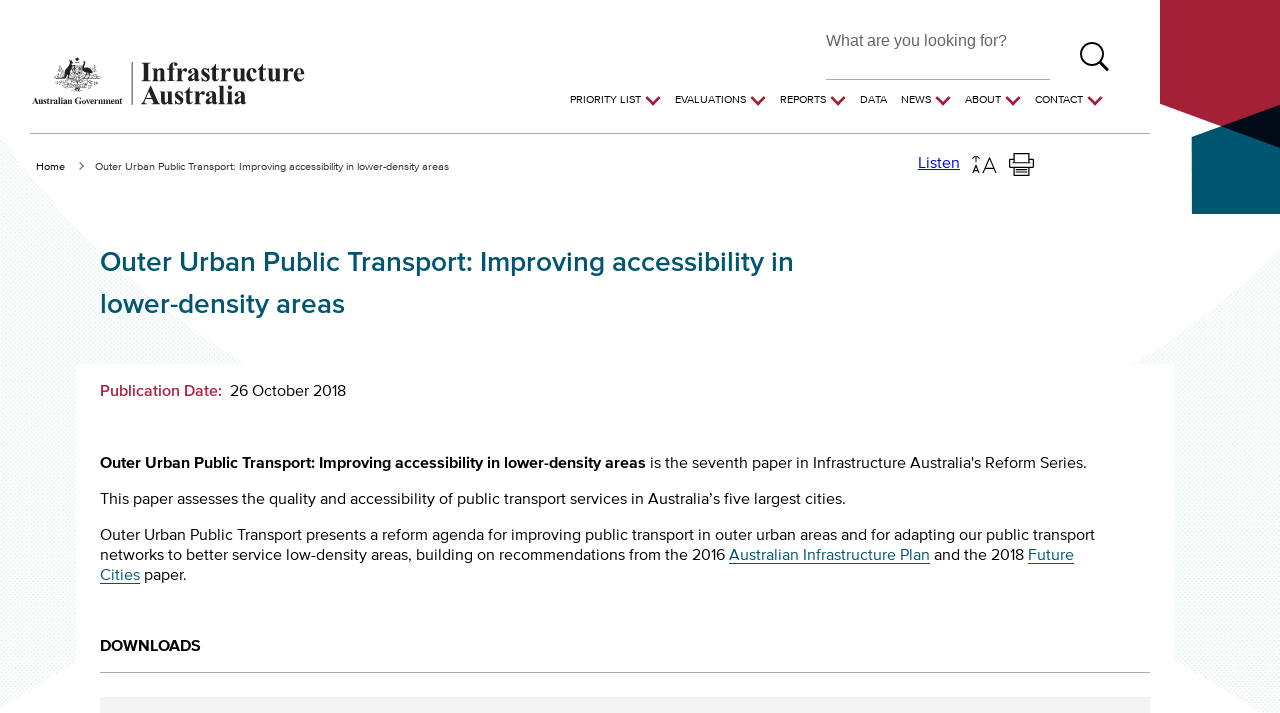

--- FILE ---
content_type: text/html; charset=UTF-8
request_url: https://www.infrastructureaustralia.gov.au/publications/outer-urban-public-transport-improving-accessibility-lower-density-areas
body_size: 9750
content:
<!DOCTYPE html>
<html lang="en" dir="ltr">
  <head>
    <meta charset="utf-8" />
<script async src="https://www.googletagmanager.com/gtag/js?id=UA-XXXXXXXX-YY"></script>
<script>window.dataLayer = window.dataLayer || [];function gtag(){dataLayer.push(arguments)};gtag("js", new Date());gtag("set", "developer_id.dMDhkMT", true);gtag("config", "UA-XXXXXXXX-YY", {"groups":"default","anonymize_ip":true,"page_placeholder":"PLACEHOLDER_page_path"});gtag("config", "G-5J2NB972HQ", {"groups":"default","page_placeholder":"PLACEHOLDER_page_location"});gtag('config', 'G-0XT7NFV9ZS', {'name': 'govcms'}); gtag('govcms.send', 'pageview', {'anonymizeIp': true})</script>
<meta name="description" content="Outer Urban Public Transport: Improving accessibility in lower-density areas is the seventh paper in Infrastructure Australia&#039;s Reform Series." />
<link rel="canonical" href="https://www.infrastructureaustralia.gov.au/publications/outer-urban-public-transport-improving-accessibility-lower-density-areas" />
<meta name="Generator" content="Drupal 10 (http://drupal.org) + GovCMS (http://govcms.gov.au)" />
<meta name="MobileOptimized" content="width" />
<meta name="HandheldFriendly" content="true" />
<meta name="viewport" content="width=device-width, initial-scale=1.0" />
<link rel="icon" href="/themes/custom/ia/favicon.ico" type="image/vnd.microsoft.icon" />

    <title>Outer Urban Public Transport: Improving accessibility in lower-density areas | Infrastructure Australia</title>
    <link rel="stylesheet" media="all" href="/sites/default/files/css/css_mUfRvf7nNlj9Wx26fdYfUhxR1N9rrQptnYVMoKcvT9Y.css?delta=0&amp;language=en&amp;theme=ia&amp;include=[base64]" />
<link rel="stylesheet" media="all" href="/sites/default/files/css/css_hbTGnzAjeg_EB12iQBXxTMln7U3nw9TFcf1HZ2KbjeQ.css?delta=1&amp;language=en&amp;theme=ia&amp;include=[base64]" />

    
  <link href='https://api.mapbox.com/mapbox-gl-js/v2.6.1/mapbox-gl.css' rel='stylesheet' />
    <script src="//cdn1.readspeaker.com/script/10797/webReader/webReader.js?pids=wr" type="text/javascript"></script>
    <script type="text/javascript">
        window.rsConf = { ui: { disableDetachment: true }};
    </script>
<!-- Google Tag Manager -->
<script>(function(w,d,s,l,i){w[l]=w[l]||[];w[l].push({'gtm.start':
new Date().getTime(),event:'gtm.js'});var f=d.getElementsByTagName(s)[0],
j=d.createElement(s),dl=l!='dataLayer'?'&l='+l:'';j.async=true;j.src=
'https://www.googletagmanager.com/gtm.js?id='+i+dl;f.parentNode.insertBefore(j,f);
})(window,document,'script','dataLayer','GTM-T8TCLL3Z');</script>
<!-- End Google Tag Manager -->

  <script type="text/javascript">
    window._monsido = window._monsido || {
        token: "_TtNo78_y2sN1ldmsqmNAA",
        statistics: {
            enabled: true,
            cookieLessTracking: false,
            documentTracking: {
                enabled: true,
                documentCls: "monsido_download",
                documentIgnoreCls: "monsido_ignore_download",
                documentExt: [],
            },
        },
        heatmap: {
            enabled: true,
        },
    };
</script>
<script type="text/javascript" async src="https://app-script.monsido.com/v2/monsido-script.js"></script>
    </head>
  <body class="path-node page-node-type-publications">
<!-- Google Tag Manager (noscript) -->
<noscript><iframe src="https://www.googletagmanager.com/ns.html?id=GTM-T8TCLL3Z"
height="0" width="0" style="display:none;visibility:hidden"></iframe></noscript>
<!-- End Google Tag Manager (noscript) -->
        <a href="#main-content" class="visually-hidden focusable skip-link">
      Skip to main content
    </a>
    
      <div class="dialog-off-canvas-main-canvas" data-off-canvas-main-canvas>
    <div class="layout-container">

    <div class="homepage-top-wrapper">

        <div class="homepage-top-left-wrapper">
            
            <header role="banner">
                  <div class="region region-header">
    <div id="block-ia-sitebranding" class="block block-system block-system-branding-block">
  
    
        <a href="/" title="Home" rel="home">
      <img src="/themes/custom/ia/logo.svg" alt="Home" />

    </a>
      
</div>

  </div>

                                <div class="primary_menu-wrapper">
                  <div class="region region-primary-menu">
    <div class="views-exposed-form block block-views block-views-exposed-filter-blockcontent-search-page-1" data-drupal-selector="views-exposed-form-content-search-page-1" id="block-exposedformcontent-searchpage-1-4">
  
    
      <div class="homepage-specific-search-bar">
        <form action="/search" method="get" id="views-exposed-form-content-search-page-1" accept-charset="UTF-8">
  <div class="js-form-item form-item js-form-type-textfield form-type-textfield js-form-item-keys form-item-keys">
            <label for="edit-keys">Enter search terms</label>
                  <input  placeholder="What are you looking for?" data-drupal-selector="edit-keys" type="text" id="edit-keys" name="keys" value="" size="30" maxlength="128" class="form-text au-text-input" />

                  </div>
<div id="edit-field-sector-taxonomy-reference" class="form-checkboxes"></div>
<div id="edit-field-category-taxonomy-referenc" class="form-checkboxes"></div>
<div id="edit-field-actor-taxonomy-reference-1" class="form-checkboxes"></div>
<div data-drupal-selector="edit-actions" class="form-actions js-form-wrapper form-wrapper" id="edit-actions--5">  <input data-drupal-selector="edit-submit-content-search" type="submit" id="edit-submit-content-search" value="Submit search" class="js-form-submit form-submit au-btn" />
</div>


</form>

    </div>
    <div id="activated-menu-icon-wrapper">
    <button class="header__mobile-close-icon"><span class="sr-only">close navigation menu</span><img id="activated-menu-icon" src="/themes/custom/ia/assets/images/Menu_Active.svg" alt="Menu Active"></button>

  </div>
</div>
<nav role="navigation" aria-labelledby="block-ia-mainnavigation-menu" id="block-ia-mainnavigation" class="block block-menu navigation menu--main">
            
  <div class="visually-hidden" id="block-ia-mainnavigation-menu">Main navigation</div>
  

        
              <ul data-region="primary_menu" class="au-link-list menu menu-level-0">
                    <li class="menu-item menu-item--expanded">
        <a href="/infrastructure-priority-list" data-drupal-link-system-path="node/10">Priority List</a>
                                <ul class="au-link-list menu menu-level-1">
                    <li class="menu-item">
        <a href="/ipl" data-drupal-link-system-path="ipl">Search the Priority List</a>
              </li>
        </ul>
  
              </li>
                <li class="menu-item menu-item--expanded">
        <a href="/evaluations-landing" data-drupal-link-system-path="node/1386">Evaluations</a>
                                <ul class="au-link-list menu menu-level-1">
                    <li class="menu-item">
        <a href="/evaluations?sort_by=field_evaluation_date&amp;sort_order=DESC" data-drupal-link-query="{&quot;sort_by&quot;:&quot;field_evaluation_date&quot;,&quot;sort_order&quot;:&quot;DESC&quot;}" data-drupal-link-system-path="evaluations">Search Evaluations</a>
              </li>
                <li class="menu-item menu-item--expanded">
        <a href="/develop-proposal" data-drupal-link-system-path="node/1395">Develop a proposal</a>
                                <ul class="au-link-list menu menu-level-2">
                    <li class="menu-item">
        <a href="/Assessment-Framework-overview" data-drupal-link-system-path="node/966">Assessment Framework Overview</a>
              </li>
                <li class="menu-item">
        <a href="/assessment-framework-stage-1-defining-problems-and-opportunities" data-drupal-link-system-path="node/967">Stage 1 - Defining problems and opportunities</a>
              </li>
                <li class="menu-item">
        <a href="/assessment-framework-stage-2-identifying-and-analysing-options" data-drupal-link-system-path="node/968">Stage 2 - Identifying and analysing options</a>
              </li>
                <li class="menu-item">
        <a href="/assessment-framework-stage-3-developing-business-case" data-drupal-link-system-path="node/969">Stage 3 - Developing a business case</a>
              </li>
                <li class="menu-item">
        <a href="/assessment-framework-stage-4-post-completion-review" data-drupal-link-system-path="node/970">Stage 4 - Post-completion reviews</a>
              </li>
                <li class="menu-item">
        <a href="/technical-guides" data-drupal-link-system-path="node/1396">Technical Guides</a>
              </li>
        </ul>
  
              </li>
                <li class="menu-item">
        <a href="/node/1438" data-drupal-link-system-path="node/1438">Resources for local governments and RDAs</a>
              </li>
                <li class="menu-item">
        <a href="/submit-a-proposal/faqs" data-drupal-link-system-path="node/954">FAQs</a>
              </li>
        </ul>
  
              </li>
                <li class="menu-item menu-item--expanded">
        <a href="/reports" data-drupal-link-system-path="node/9">Reports</a>
                                <ul class="au-link-list menu menu-level-1">
                    <li class="menu-item">
        <a href="/reports" data-drupal-link-system-path="node/9">Overview</a>
              </li>
                <li class="menu-item">
        <a href="/delivering-net-zero-infrastructure-workforce-report" data-drupal-link-system-path="node/1448">Delivering Net Zero Infrastructure: Workforce Report</a>
              </li>
                <li class="menu-item">
        <a href="/annual-statements" title="Annual Statements" data-drupal-link-system-path="node/1212">Annual Statements</a>
              </li>
                <li class="menu-item">
        <a href="/infrastructure-market-capacity">Infrastructure Market Capacity</a>
              </li>
                <li class="menu-item">
        <a href="/embodied-carbon-projections" data-drupal-link-system-path="node/1223">Embodied Carbon Projections</a>
              </li>
                <li class="menu-item">
        <a href="/publications/2022-regional-strengths-and-infrastructure-gaps" data-drupal-link-system-path="node/1072">Regional Strengths and Gaps</a>
              </li>
                <li class="menu-item">
        <a href="/publications/2021-australian-infrastructure-plan" title="Australian Infrastructure Plan 2021" data-drupal-link-system-path="node/934">Australian Infrastructure Plan 2021</a>
              </li>
                <li class="menu-item">
        <a href="/publications/australian-infrastructure-audit-2019" title="Australian Infrastructure Audit 2019" data-drupal-link-system-path="node/674">Australian Infrastructure Audit 2019</a>
              </li>
                <li class="menu-item">
        <a href="https://www.infrastructureaustralia.gov.au/publications/valuing-emissions-economic-analysis">Valuing emissions for economic analysis</a>
              </li>
                <li class="menu-item">
        <a href="/publications/assessment-certain-nationally-significant-infrastructure-projects-were-committed-without-prior-evaluation-infrastructure-australia-section-5da-report" data-drupal-link-system-path="node/1449">Section 5DA Report</a>
              </li>
                <li class="menu-item">
        <a href="/listing/view-all-our-reports?f%5B0%5D=content_type_reports%3Apublications" data-drupal-link-query="{&quot;f&quot;:[&quot;content_type_reports:publications&quot;]}" data-drupal-link-system-path="node/8">View all our reports</a>
              </li>
        </ul>
  
              </li>
                <li class="menu-item">
        <a href="/data" data-drupal-link-system-path="node/734">Data</a>
              </li>
                <li class="menu-item menu-item--expanded">
        <a href="/listing/news" data-drupal-link-system-path="node/40">News</a>
                                <ul class="au-link-list menu menu-level-1">
                    <li class="menu-item">
        <a href="/listing/news" data-drupal-link-system-path="node/40">Overview</a>
              </li>
                <li class="menu-item">
        <a href="/listing/media-releases" data-drupal-link-system-path="node/59">Media Releases</a>
              </li>
                <li class="menu-item">
        <a href="/listing/speeches" data-drupal-link-system-path="node/506">Speeches</a>
              </li>
                <li class="menu-item">
        <a href="/listing/newsletter">Newsletters</a>
              </li>
        </ul>
  
              </li>
                <li class="menu-item menu-item--expanded">
        <a href="/about-us" data-drupal-link-system-path="node/49">About</a>
                                <ul class="au-link-list menu menu-level-1">
                    <li class="menu-item">
        <a href="/what-we-do" data-drupal-link-system-path="node/39">What we do</a>
              </li>
                <li class="menu-item menu-item--expanded">
        <a href="/our-structure" data-drupal-link-system-path="node/605">Our structure</a>
                                <ul class="au-link-list menu menu-level-2">
                    <li class="menu-item">
        <a href="/commissioners" data-drupal-link-system-path="node/1209">Commissioners</a>
              </li>
                <li class="menu-item">
        <a href="/about/ceo" data-drupal-link-system-path="node/638">CEO</a>
              </li>
                <li class="menu-item">
        <a href="/our-values" data-drupal-link-system-path="node/977">Our values</a>
              </li>
        </ul>
  
              </li>
                <li class="menu-item">
        <a href="/careers" data-drupal-link-system-path="node/607">Careers</a>
              </li>
                <li class="menu-item">
        <a href="/reconciliation-action-plan" title="Our plan for contributing to reconciliation" data-drupal-link-system-path="node/802">Our Reconciliation Action Plan</a>
              </li>
                <li class="menu-item menu-item--expanded">
        <a href="/about/accountability-and-reporting" data-drupal-link-system-path="node/627">Accountability &amp; Reporting</a>
                                <ul class="au-link-list menu menu-level-2">
                    <li class="menu-item">
        <a href="/about/accountability-and-reporting/public-interest-disclosures" data-drupal-link-system-path="node/1174">Public Interest Disclosures</a>
              </li>
                <li class="menu-item">
        <a href="/annual-reports" title="Annual Reports" data-drupal-link-system-path="node/1195">Annual Reports</a>
              </li>
                <li class="menu-item">
        <a href="/corporate-plan" data-drupal-link-system-path="node/1205">Corporate Plan</a>
              </li>
                <li class="menu-item">
        <a href="/freedom-information" title="Freedom of Information" data-drupal-link-system-path="node/606">Freedom of Information</a>
              </li>
                <li class="menu-item">
        <a href="/summary-proposals-evaluated" data-drupal-link-system-path="node/1203">Summary of proposals evaluated</a>
              </li>
        </ul>
  
              </li>
                <li class="menu-item">
        <a href="/transparency-statement-use-artificial-intelligence-ai" data-drupal-link-system-path="node/1461">AI Transparency Statement</a>
              </li>
                <li class="menu-item">
        <a href="/publications/nationally-significant-infrastructure" data-drupal-link-system-path="node/1441">Nationally Significant Infrastructure</a>
              </li>
        </ul>
  
              </li>
                <li class="menu-item menu-item--expanded">
        <a href="/contact-us" data-drupal-link-system-path="node/600">Contact</a>
                                <ul class="au-link-list menu menu-level-1">
                    <li class="menu-item">
        <a href="/subscribe" data-drupal-link-system-path="node/1141">Subscribe</a>
              </li>
        </ul>
  
              </li>
        </ul>
  


  </nav>

  </div>

                </div>

                <button class="header__menu-mobile-icon"><span class="sr-only">open navigation menu</span><img id="merged-menu-icon" src="/themes/custom/ia/assets/images/Menu_Merged.svg" alt="Menu Merged"></button>
            </header>

        <div class="top-wrapper">
    <div class="breadcrumb" role="navigation" aria-label="Breadcrumbs">
      
              <div class="region region-breadcrumb">
    <div id="block-ia-breadcrumbs" class="block block-system block-system-breadcrumb-block">
  
    
        <nav class="au-breadcrumbs" aria-label="breadcrumb">
  <ol class="au-link-list au-link-list--inline">
          <li>
                  <a href="/">Home</a>
              </li>
          <li>
                  Outer Urban Public Transport: Improving accessibility in lower-density areas
              </li>
      </ol>
</nav>

  </div>

  </div>

          </div>
 <div class="access-tools" role="region" aria-label="access tools">
      <div id="readspeaker_button1" class="rs_skip rsbtn rs_preserve">
        <a rel="nofollow" class="rsbtn_play" accesskey="L" title="Listen to this page using ReadSpeaker webReader" href="//app-oc.readspeaker.com/cgi-bin/rsent?customerid=10797&amp;lang=en_au&amp;readclass=text&amp;url=https%3A%2F%2Fwww.infrastructureaustralia.gov.au%2Fpublications%2Fouter-urban-public-transport-improving-accessibility-lower-density-areas">
            <span class="rsbtn_left rsimg rspart"><span class="rsbtn_text"><span>Listen</span></span></span>
            <span class="rsbtn_right rsimg rsplay rspart"></span>
        </a>
      </div>
      <button style="background: url('/themes/custom/ia/assets/images/Text_Increase.svg') no-repeat 50% 50%;" class="text-increase" >
        <span class="sr-only">increase text size</span>
      </button>
      <button style="background: url('/themes/custom/ia/assets/images/Print.svg') no-repeat 50% 50%;" class="print" >
        <span class="sr-only">print page</span>
      </button>
    </div>
  </div>


            
            <main role="main" class="text">
                <a id="main-content" tabindex="-1"></a>
                <div class="layout-content">
                
                  <div class="region region-content">
    <div data-drupal-messages-fallback class="hidden"></div><div class="standard-page-title">
                
            <div class="field field--name-node-title field--type-ds field--label-hidden field__item"><h2>
  Outer Urban Public Transport: Improving accessibility in lower-density areas
</h2>
</div>
      
    </div>

<div class="standard-page-content ">
    <div class="tags-wrapper">
                
  <div class="field field--name-field-publication-date field--type-datetime field--label-inline">
    <div class="field__label">Publication Date</div>
              <div class="field__item">26 October 2018</div>
          </div>

        
        
                
    </div>
                
            <div class="field field--name-body field--type-text-with-summary field--label-hidden field__item"><p><strong>Outer Urban&nbsp;Public Transport: Improving accessibility in lower-density areas</strong>&nbsp;is the seventh paper in Infrastructure Australia's Reform Series.</p>

<p>This paper assesses the quality and accessibility of public transport services in Australia’s five largest cities.</p>

<p>Outer Urban Public Transport&nbsp;presents a reform agenda for improving public transport in outer urban areas and for adapting our public transport networks to better service low-density areas, building on recommendations from the 2016&nbsp;<a href="/publications/australian-infrastructure-plan-2016">Australian Infrastructure Plan</a>&nbsp;and the 2018&nbsp;<a href="/publications/future-cities-planning-our-growing-population">Future Cities</a>&nbsp;paper.</p></div>
      
            
      <div class="field field--name-field-optional-fields-pub field--type-entity-reference-revisions field--label-hidden field__items">
              <div class="field__item">  <div class="paragraph paragraph--type--ia-heading paragraph--view-mode--default">
    <div class="paragraph-content">
          
            <div class="field field--name-field-heading-title field--type-string field--label-hidden field__item">Downloads</div>
      
        </div>
  </div>
</div>
              <div class="field__item">  <div class="paragraph paragraph--type--ia-documents paragraph--view-mode--default">
    <div class="paragraph-content">
          
      <div class="field field--name-field-list-of-documents field--type-entity-reference-revisions field--label-hidden field__items">
              <div class="field__item"><div class="paragraph paragraph--type--ia-document-download paragraph--view-mode--default">
<div class="paragraph-content">
                              <div class="track-document-false-section">
      <a href="/sites/default/files/2019-07/outer-urban-public-transport_web_fa_low_res.pdf" target="_blank">
         <div class="doc-title">
            Outer Urban Public Transport - full report (low resolution)
         </div>
         <div class="doc-size">(PDF: 3.77 MB)</div>
                  
      </a>
   </div>
      <a rel="nofollow" href="http://docreader.readspeaker.com/docreader/?cid=cdhvg&amp;lang=en_au&amp;url=https%3A%2F%2Fwww.infrastructureaustralia.gov.au/sites/default/files/2019-07/outer-urban-public-transport_web_fa_low_res.pdf" onclick="window.open(this.href, 'dcrwin'); return false;" title="Open this document with ReadSpeaker docReader" style="text-decoration: none; margin-left: 6px; color: #3333aa; font-weight: bold;">
   <img class="read-speaker-listen" src="/themes/custom/ia/assets/images/Readspeaker_Listen.gif" alt="ReadSpeaker Listen">
   </a>
   <div class="content-type-icon pdf">
      <img src="/themes/custom/ia/assets/images/pdf_DownloadIcon.svg" alt="pdf download icon">
   </div>
</div>
</div>
<div id="3957944" style="display:none;">
   <form class="webform-submission-form webform-submission-add-form webform-submission-download-form webform-submission-download-add-form webform-submission-download-node-1-form webform-submission-download-node-1-add-form js-webform-details-toggle webform-details-toggle" data-drupal-selector="webform-submission-download-node-1-add-form" action="/publications/outer-urban-public-transport-improving-accessibility-lower-density-areas" method="post" id="webform-submission-download-node-1-add-form" accept-charset="UTF-8">
  
  <div class="js-form-item form-item js-form-type-textfield form-type-textfield js-form-item-file-name form-item-file-name">
            <label for="edit-file-name">File name</label>
                  <input  data-drupal-selector="edit-file-name" type="text" id="edit-file-name" name="file_name" value="/sites/default/files/2019-07/outer-urban-public-transport_web_fa_low_res.pdf" size="60" maxlength="255" class="form-text au-text-input" />

                  </div>
<div class="js-form-item form-item js-form-type-select form-type-select js-form-item-audience form-item-audience">
            <label for="edit-audience" class="js-form-required form-required">Please select your organisation type</label>
                
<select style="organisation" data-drupal-selector="edit-audience" id="edit-audience" name="audience" class="form-select required au-select" required="required" aria-required="true"><option value="" selected="selected">- Select -</option><option value="Education / Academia">Education / Academia</option><option value="Federal Government">Federal Government</option><option value="General Public">General Public</option><option value="IA">IA</option><option value="Industry">Industry</option><option value="Local Government">Local Government</option><option value="Media / Journalism">Media / Journalism</option><option value="Other">Other</option><option value="Private Sector">Private Sector</option><option value="State Government">State Government</option></select>
                  </div>
<div data-drupal-selector="edit-actions" class="form-actions webform-actions js-form-wrapper form-wrapper" id="edit-actions">  <input class="webform-button--submit download js-form-submit form-submit au-btn" data-drupal-selector="edit-actions-submit" type="submit" id="edit-actions-submit" name="op" value="Download" />

</div>
  <input  autocomplete="off" data-drupal-selector="form-yecysctp1-fjxiiwf72nlny2x3stq56f3hb7wvdr7vy" type="hidden" name="form_build_id" value="form-yecyscTP1_fjXiiWF72nlnY2x3sTQ56f3hb7wVDr7vY" class="au-text-input" />
  <input  data-drupal-selector="edit-webform-submission-download-node-1-add-form" type="hidden" name="form_id" value="webform_submission_download_node_1_add_form" class="au-text-input" />


  
</form>

</div>
<script>
   function showText(textId) {
   var textDiv = document.getElementById(textId);
   if (textDiv.style.display === "none") {
   textDiv.style.display = "block";
   } else {
   textDiv.style.display = "none";
   }
   }
   
</script>
</div>
              <div class="field__item"><div class="paragraph paragraph--type--ia-document-download paragraph--view-mode--default">
<div class="paragraph-content">
                              <div class="track-document-false-section">
      <a href="/sites/default/files/2019-07/Outer-Urban-Public-Transport_WEB_FA-hi_res.pdf" target="_blank">
         <div class="doc-title">
            Outer Urban Public Transport - full report (high resolution)
         </div>
         <div class="doc-size">(PDF: 45.14 MB)</div>
                  
      </a>
   </div>
      <a rel="nofollow" href="http://docreader.readspeaker.com/docreader/?cid=cdhvg&amp;lang=en_au&amp;url=https%3A%2F%2Fwww.infrastructureaustralia.gov.au/sites/default/files/2019-07/Outer-Urban-Public-Transport_WEB_FA-hi_res.pdf" onclick="window.open(this.href, 'dcrwin'); return false;" title="Open this document with ReadSpeaker docReader" style="text-decoration: none; margin-left: 6px; color: #3333aa; font-weight: bold;">
   <img class="read-speaker-listen" src="/themes/custom/ia/assets/images/Readspeaker_Listen.gif" alt="ReadSpeaker Listen">
   </a>
   <div class="content-type-icon pdf">
      <img src="/themes/custom/ia/assets/images/pdf_DownloadIcon.svg" alt="pdf download icon">
   </div>
</div>
</div>
<div id="47333044" style="display:none;">
   <form class="webform-submission-form webform-submission-add-form webform-submission-download-form webform-submission-download-add-form webform-submission-download-node-1-form webform-submission-download-node-1-add-form js-webform-details-toggle webform-details-toggle" data-drupal-selector="webform-submission-download-node-1-add-form-2" action="/publications/outer-urban-public-transport-improving-accessibility-lower-density-areas" method="post" id="webform-submission-download-node-1-add-form--2" accept-charset="UTF-8">
  
  <div class="js-form-item form-item js-form-type-textfield form-type-textfield js-form-item-file-name form-item-file-name">
            <label for="edit-file-name--2">File name</label>
                  <input  data-drupal-selector="edit-file-name" type="text" id="edit-file-name--2" name="file_name" value="/sites/default/files/2019-07/Outer-Urban-Public-Transport_WEB_FA-hi_res.pdf" size="60" maxlength="255" class="form-text au-text-input" />

                  </div>
<div class="js-form-item form-item js-form-type-select form-type-select js-form-item-audience form-item-audience">
            <label for="edit-audience--2" class="js-form-required form-required">Please select your organisation type</label>
                
<select style="organisation" data-drupal-selector="edit-audience" id="edit-audience--2" name="audience" class="form-select required au-select" required="required" aria-required="true"><option value="" selected="selected">- Select -</option><option value="Education / Academia">Education / Academia</option><option value="Federal Government">Federal Government</option><option value="General Public">General Public</option><option value="IA">IA</option><option value="Industry">Industry</option><option value="Local Government">Local Government</option><option value="Media / Journalism">Media / Journalism</option><option value="Other">Other</option><option value="Private Sector">Private Sector</option><option value="State Government">State Government</option></select>
                  </div>
<div data-drupal-selector="edit-actions" class="form-actions webform-actions js-form-wrapper form-wrapper" id="edit-actions--3">  <input class="webform-button--submit download js-form-submit form-submit au-btn" data-drupal-selector="edit-actions-submit-2" type="submit" id="edit-actions-submit--2" name="op" value="Download" />

</div>
  <input  autocomplete="off" data-drupal-selector="form-3mhnueodddb6pt1cbyflznxhknhbggkxwv85t6qet-a" type="hidden" name="form_build_id" value="form-3MhnueoDddB6pT1CByFLzNxHknHBgGkXWV85T6qeT-A" class="au-text-input" />
  <input  data-drupal-selector="edit-webform-submission-download-node-1-add-form-2" type="hidden" name="form_id" value="webform_submission_download_node_1_add_form" class="au-text-input" />


  
</form>

</div>
<script>
   function showText(textId) {
   var textDiv = document.getElementById(textId);
   if (textDiv.style.display === "none") {
   textDiv.style.display = "block";
   } else {
   textDiv.style.display = "none";
   }
   }
   
</script>
</div>
          </div>
  
        </div>
  </div>
</div>
              <div class="field__item">  <div class="paragraph paragraph--type--rich-text-editor paragraph--view-mode--default">
    <div class="paragraph-content">
          
            <div class="field field--name-field-rich-text field--type-text-long field--label-hidden field__item"><p><strong>Copyright</strong>:&nbsp;<a href="http://creativecommons.org/licenses/by/3.0/au/legalcode">Creative Commons licence</a>. This publication should be attributed in the following way: © Infrastructure Australia 2018.</p></div>
      
        </div>
  </div>
</div>
              <div class="field__item">  <div class="paragraph paragraph--type--ia-heading paragraph--view-mode--default">
    <div class="paragraph-content">
          
            <div class="field field--name-field-heading-title field--type-string field--label-hidden field__item">Interactive Maps</div>
      
        </div>
  </div>
</div>
              <div class="field__item">  <div class="paragraph paragraph--type--rich-text-editor paragraph--view-mode--default">
    <div class="paragraph-content">
          
            <div class="field field--name-field-rich-text field--type-text-long field--label-hidden field__item"><p>The paper is supported by interactive maps for all cities. These show:</p>

<ul>
	<li>Inner, middle and outer sector boundaries</li>
	<li>Walking access to medium- to high-frequency public transport</li>
	<li>Public transport service frequency during weekday AM peak, weekday off peak, and weekend off peak</li>
	<li>Public transport travel times to CBDs.</li>
</ul></div>
      
        </div>
  </div>
</div>
              <div class="field__item">  <div class="paragraph paragraph--type--ia-heading paragraph--view-mode--default">
    <div class="paragraph-content">
          
            <div class="field field--name-field-heading-title field--type-string field--label-hidden field__item">Supporting Information</div>
      
        </div>
  </div>
</div>
              <div class="field__item">  <div class="paragraph paragraph--type--rich-text-editor paragraph--view-mode--default">
    <div class="paragraph-content">
          
            <div class="field field--name-field-rich-text field--type-text-long field--label-hidden field__item"><p>Data supporting these&nbsp;maps are available&nbsp;for download from data.gov.au in Esri shapefile format:</p></div>
      
        </div>
  </div>
</div>
              <div class="field__item">  <div class="paragraph paragraph--type--ia-external-links paragraph--view-mode--default">
    <div class="paragraph-content">
                    <a href=https://data.gov.au/search?organisation=Infrastructure%20Australia&amp;q=Outer%20Urban%20PT target="_blank">
          <div class="link-title">
            Infrastructure Australia data on data.gov.au
            <svg width="24" height="24" viewBox="0 0 24 24" fill="none" xmlns="http://www.w3.org/2000/svg">
              <path d="M13.0032 6.38461L1 6.38461V22.9922H17.6128V10.9984" stroke="#005670" stroke-width="2"/>
              <path fill-rule="evenodd" clip-rule="evenodd" d="M23.0078 1.62045C23.203 1.81571 23.203 2.13229 23.0078 2.32755L7.69619 17.6391L6.39077 16.3337L21.7023 1.02212C21.8976 0.826862 22.2142 0.826862 22.4095 1.02212L23.0078 1.62045Z" fill="#005670"/>
              <rect x="12.0771" y="0.846161" width="11.0769" height="1.84615" fill="#005670"/>
              <rect x="21.3076" y="0.846161" width="1.84615" height="11.0769" fill="#005670"/>
            </svg>
          </div>
          <div class="link-description">
            
          </div>
        </a>
        </div>
  </div>
</div>
              <div class="field__item">  <div class="paragraph paragraph--type--ia-heading paragraph--view-mode--default">
    <div class="paragraph-content">
          
            <div class="field field--name-field-heading-title field--type-string field--label-hidden field__item">Media release</div>
      
        </div>
  </div>
</div>
              <div class="field__item">  <div class="paragraph paragraph--type--ia-related-internal-content paragraph--view-mode--default">
    <div class="paragraph-content">
                            <a href=/listing/media-release/outer-suburbs-left-behind-lack-public-transport-access>
            <div class="link-title">
              Outer suburbs left behind by lack of public transport access
              <svg width="23" height="23" viewBox="0 0 23 23" fill="none" xmlns="http://www.w3.org/2000/svg">
                <path fill-rule="evenodd" clip-rule="evenodd" d="M10.0997 21.2132L0.200195 11.3137L1.61441 9.89949L11.5139 19.799L21.4134 9.89949L22.8276 11.3137L12.9281 21.2132L11.5139 22.6274L10.0997 21.2132Z" fill="#005670"/>
              </svg>
            </div>
            <div class="link-description">
              
            </div>
          </a>
              </div>
  </div>
</div>
          </div>
  
</div>


  </div>

                
                </div>
                                             </main>
        </div>

        <div class="right-top-bar">
        </div> 
    </div>





<style>


@media screen and (min-width: 850px), print{
  .region-webform {
    margin-right: 240px;
  }
  .webform-size
{
    margin-left: 10% !important;
    margin-right: 10% !important;
}
}

@media screen and (max-width: 850px), print{
  .region-webform {
        margin-right: 10%;
  }

  .webform-size
{
    margin-left: 5% !important;
    margin-right: 5% !important;
}

}


@media screen and (max-width: 365px), print{

.feedbackform
{
  font-size: 0.6rem !important;
}


}






  #wbformid {
    display: none;
    margin-top: 10px;
  }

  .webformnew {
    display: none;
    margin-top: 10px;
    padding: 16px 22px 11.1px 22px;
    background-color: #f4f4f4 !important;
    box-shadow: 4px 2px 7px rgba(0, 0, 0, 0.3);
  }

  .feedbackform {
    font-family: 'Proxima Nova Bold';
    font-size: 1rem;
    line-height: 1.1rem;
    font-weight: 700;
    color: black;
    display: inline-block;
    cursor: pointer;
    text-decoration: underline;
   
  }

  .region-webform {
    float: right;
  
    position: relative;
    z-index: 1;
  }

  .transparent {
    background-color: transparent !important;
  }

  .form-item-audience {
    font-size: 14px;
    margin-left: 0px !important;
  }

  .au-btn {
    line-height: 1.1 !important;
    margin-top: 10px;
  }

.webform-size
{
    margin-left: 22%;
    margin-right: 22%;
}



</style>












<div class="standard-page-content transparent">
<div class="webform-size">
  <div id="wbformid" class="webformnew">
    
  </div>
</div>
</div>

            <footer>

    <div class="region-sub-wrap-top-middle">
      	<div class="footer-nav">
		<button>Explore Site Map</button>
		<div class="region region-footer-top">
			<nav role="navigation" aria-labelledby="block-mainnavigation-2-menu" id="block-mainnavigation-2" class="block block-menu navigation menu--main">
            
  <div class="visually-hidden" id="block-mainnavigation-2-menu">Footer Top Navigation</div>
  

        
              <ul data-region="footer_top" class="au-link-list menu menu-level-0">
                    <li class="menu-item menu-item--expanded">
          <a href="/infrastructure-priority-list" data-drupal-link-system-path="node/10">Priority List</a>
                                <ul class="au-link-list menu menu-level-1">
                    <li class="menu-item">
          <a href="/ipl" data-drupal-link-system-path="ipl">Search the Priority List</a>
              </li>
        </ul>
  
              </li>
                <li class="menu-item menu-item--expanded">
          <a href="/evaluations-landing" data-drupal-link-system-path="node/1386">Evaluations</a>
                                <ul class="au-link-list menu menu-level-1">
                    <li class="menu-item">
          <a href="/evaluations?sort_by=field_evaluation_date&amp;sort_order=DESC" data-drupal-link-query="{&quot;sort_by&quot;:&quot;field_evaluation_date&quot;,&quot;sort_order&quot;:&quot;DESC&quot;}" data-drupal-link-system-path="evaluations">Search Evaluations</a>
              </li>
                <li class="menu-item menu-item--collapsed">
          <a href="/develop-proposal" data-drupal-link-system-path="node/1395">Develop a proposal</a>
              </li>
                <li class="menu-item">
          <a href="/node/1438" data-drupal-link-system-path="node/1438">Resources for local governments and RDAs</a>
              </li>
                <li class="menu-item">
          <a href="/submit-a-proposal/faqs" data-drupal-link-system-path="node/954">FAQs</a>
              </li>
        </ul>
  
              </li>
                <li class="menu-item menu-item--expanded">
          <a href="/reports" data-drupal-link-system-path="node/9">Reports</a>
                                <ul class="au-link-list menu menu-level-1">
                    <li class="menu-item">
          <a href="/reports" data-drupal-link-system-path="node/9">Overview</a>
              </li>
                <li class="menu-item">
          <a href="/delivering-net-zero-infrastructure-workforce-report" data-drupal-link-system-path="node/1448">Delivering Net Zero Infrastructure: Workforce Report</a>
              </li>
                <li class="menu-item">
          <a href="/annual-statements" title="Annual Statements" data-drupal-link-system-path="node/1212">Annual Statements</a>
              </li>
                <li class="menu-item">
          <a href="/infrastructure-market-capacity">Infrastructure Market Capacity</a>
              </li>
                <li class="menu-item">
          <a href="/embodied-carbon-projections" data-drupal-link-system-path="node/1223">Embodied Carbon Projections</a>
              </li>
                <li class="menu-item">
          <a href="/publications/2022-regional-strengths-and-infrastructure-gaps" data-drupal-link-system-path="node/1072">Regional Strengths and Gaps</a>
              </li>
                <li class="menu-item">
          <a href="/publications/2021-australian-infrastructure-plan" title="Australian Infrastructure Plan 2021" data-drupal-link-system-path="node/934">Australian Infrastructure Plan 2021</a>
              </li>
                <li class="menu-item">
          <a href="/publications/australian-infrastructure-audit-2019" title="Australian Infrastructure Audit 2019" data-drupal-link-system-path="node/674">Australian Infrastructure Audit 2019</a>
              </li>
                <li class="menu-item">
          <a href="https://www.infrastructureaustralia.gov.au/publications/valuing-emissions-economic-analysis">Valuing emissions for economic analysis</a>
              </li>
                <li class="menu-item">
          <a href="/publications/assessment-certain-nationally-significant-infrastructure-projects-were-committed-without-prior-evaluation-infrastructure-australia-section-5da-report" data-drupal-link-system-path="node/1449">Section 5DA Report</a>
              </li>
                <li class="menu-item">
          <a href="/listing/view-all-our-reports?f%5B0%5D=content_type_reports%3Apublications" data-drupal-link-query="{&quot;f&quot;:[&quot;content_type_reports:publications&quot;]}" data-drupal-link-system-path="node/8">View all our reports</a>
              </li>
        </ul>
  
              </li>
                <li class="menu-item">
          <a href="/data" data-drupal-link-system-path="node/734">Data</a>
              </li>
                <li class="menu-item menu-item--expanded">
          <a href="/listing/news" data-drupal-link-system-path="node/40">News</a>
                                <ul class="au-link-list menu menu-level-1">
                    <li class="menu-item">
          <a href="/listing/news" data-drupal-link-system-path="node/40">Overview</a>
              </li>
                <li class="menu-item">
          <a href="/listing/media-releases" data-drupal-link-system-path="node/59">Media Releases</a>
              </li>
                <li class="menu-item">
          <a href="/listing/speeches" data-drupal-link-system-path="node/506">Speeches</a>
              </li>
                <li class="menu-item">
          <a href="/listing/newsletter">Newsletters</a>
              </li>
        </ul>
  
              </li>
                <li class="menu-item menu-item--expanded">
          <a href="/about-us" data-drupal-link-system-path="node/49">About</a>
                                <ul class="au-link-list menu menu-level-1">
                    <li class="menu-item">
          <a href="/what-we-do" data-drupal-link-system-path="node/39">What we do</a>
              </li>
                <li class="menu-item menu-item--collapsed">
          <a href="/our-structure" data-drupal-link-system-path="node/605">Our structure</a>
              </li>
                <li class="menu-item">
          <a href="/careers" data-drupal-link-system-path="node/607">Careers</a>
              </li>
                <li class="menu-item">
          <a href="/reconciliation-action-plan" title="Our plan for contributing to reconciliation" data-drupal-link-system-path="node/802">Our Reconciliation Action Plan</a>
              </li>
                <li class="menu-item menu-item--collapsed">
          <a href="/about/accountability-and-reporting" data-drupal-link-system-path="node/627">Accountability &amp; Reporting</a>
              </li>
                <li class="menu-item">
          <a href="/transparency-statement-use-artificial-intelligence-ai" data-drupal-link-system-path="node/1461">AI Transparency Statement</a>
              </li>
                <li class="menu-item">
          <a href="/publications/nationally-significant-infrastructure" data-drupal-link-system-path="node/1441">Nationally Significant Infrastructure</a>
              </li>
        </ul>
  
              </li>
                <li class="menu-item menu-item--expanded">
          <a href="/contact-us" data-drupal-link-system-path="node/600">Contact</a>
                                <ul class="au-link-list menu menu-level-1">
                    <li class="menu-item">
          <a href="/subscribe" data-drupal-link-system-path="node/1141">Subscribe</a>
              </li>
        </ul>
  
              </li>
        </ul>
  


  </nav>

		</div>
	</div>

              <div class="region region-footer-middle">
    <div id="block-socialmediablock" class="block block-block-content block-block-contente0162aee-ebca-4374-92bd-cba637120a26">
  
    
      <div class="social-links">
                                    <a href="/subscribe" target="_blank" rel="noopener" class="social-subscribe">
        <span class="sr-only">Subscribe</span>
        SUBSCRIBE
      </a>
      <a href="https://www.linkedin.com/company/infrastructure-australia" target="_blank" rel="noopener" class="social-icon">
        <span class="sr-only">LinkedIn</span>
        <svg width="25" height="24" viewBox="0 0 25 24" fill="none" xmlns="http://www.w3.org/2000/svg">
          <path fill-rule="evenodd" clip-rule="evenodd" d="M3.02686 0.0324707C1.19693 0.0324707 0 1.23789 0 2.82305C0 4.37367 1.1623 5.61567 2.95586 5.61567H2.99159C4.85696 5.61567 6.01705 4.37391 6.01705 2.82305C5.9819 1.23789 4.85696 0.0324707 3.02686 0.0324707ZM24.9488 14.7112V23.9743H19.6014V15.3316C19.6014 13.1605 18.828 11.6788 16.8925 11.6788C15.4149 11.6788 14.5356 12.6773 14.1488 13.6433C14.0077 13.9886 13.9714 14.4692 13.9714 14.9526V23.9743H8.62227C8.62227 23.9743 8.69431 9.33637 8.62227 7.81977H13.9709V10.1096C13.9658 10.1177 13.9599 10.1261 13.9541 10.1344C13.9476 10.1438 13.9411 10.153 13.9357 10.1618H13.9709V10.1096C14.6815 9.01045 15.9506 7.44026 18.7912 7.44026C22.3105 7.4402 24.9488 9.74915 24.9488 14.7112ZM5.66479 23.9743H0.317691V7.81977H5.66479V23.9743Z" fill="black"/>
        </svg>
      </a>
    </div>
  </div>



		  </div>

 <script>
    document.addEventListener("DOMContentLoaded", function() {
      setTimeout(function() {
        var alertBox = document.querySelector('.au-page-alerts');
        if (alertBox) {
          alertBox.style.display = 'none'; // Hide the alert box
        }
      }, 6000); // 3000 milliseconds = 3 seconds
    });
  </script>

    </div>

      <div class="region region-footer-bottom">
    <div class="views-element-container block block-views block-views-blockacknowledgement-block-view-block-1" id="block-views-block-acknowledgement-block-view-block-1-2">
  
    
      <div data-region="footer_bottom"><div class="view view-acknowledgement-block-view view-id-acknowledgement_block_view view-display-id-block_1 js-view-dom-id-1a1d83a58c8cf16bb42e526c7af1abeaa6ecc2881688b37d19027510d8385782">
  
    
      
      <div class="view-content">
          <div class="views-row"><div class="views-field views-field-nothing"><div class="field-content"><a href="/reconciliation-action-plan">
  <div class="field field--name-field-ack-title">Acknowledgement of Country</div>
  <div class="field field--name-field-ack-body">Infrastructure Australia acknowledges the Traditional Owners of Country throughout Australia and recognises the continuing connection to lands, waters and communities. We pay our respect to Aboriginal and Torres Strait Islander cultures; and to Elders past and present.</div>
</a>
</div></div></div>

    </div>
  
          </div>
</div>

  </div>
<nav role="navigation" aria-labelledby="block-ia-footer-menu" id="block-ia-footer" class="block block-menu navigation menu--footer">
            
  <div class="visually-hidden" id="block-ia-footer-menu">Footer</div>
  

        
              <ul data-region="footer_bottom" class="au-link-list menu menu-level-0">
                    <li class="menu-item">
        <a href="/copyright-statement" data-drupal-link-system-path="node/608">Copyright</a>
              </li>
                <li class="menu-item">
        <a href="/disclaimer" data-drupal-link-system-path="node/610">Disclaimer</a>
              </li>
                <li class="menu-item">
        <a href="/freedom-information" data-drupal-link-system-path="node/606">FOI</a>
              </li>
                <li class="menu-item">
        <a href="/privacy" data-drupal-link-system-path="node/609">Privacy</a>
              </li>
        </ul>
  


  </nav>

  </div>

    <div class="back-to-top" tabindex="0"></div>
  </footer>

</div>

<script>
  function showText(elementId) {
    var element = document.getElementById(elementId);
    if (element.style.display === 'none' || element.style.display === '') {
      element.style.display = 'block';
    } else {
      element.style.display = 'none';
    }
  }
</script>


  </div>

    
    <script type="application/json" data-drupal-selector="drupal-settings-json">{"path":{"baseUrl":"\/","pathPrefix":"","currentPath":"node\/1","currentPathIsAdmin":false,"isFront":false,"currentLanguage":"en"},"pluralDelimiter":"\u0003","suppressDeprecationErrors":true,"google_analytics":{"account":"UA-XXXXXXXX-YY","trackOutbound":true,"trackMailto":true,"trackTel":true,"trackDownload":true,"trackDownloadExtensions":"7z|aac|arc|arj|asf|asx|avi|bin|csv|doc(x|m)?|dot(x|m)?|exe|flv|gif|gz|gzip|hqx|jar|jpe?g|js|mp(2|3|4|e?g)|mov(ie)?|msi|msp|pdf|phps|png|ppt(x|m)?|pot(x|m)?|pps(x|m)?|ppam|sld(x|m)?|thmx|qtm?|ra(m|r)?|sea|sit|tar|tgz|torrent|txt|wav|wma|wmv|wpd|xls(x|m|b)?|xlt(x|m)|xlam|xml|z|zip"},"ajaxTrustedUrl":{"form_action_p_pvdeGsVG5zNF_XLGPTvYSKCf43t8qZYSwcfZl2uzM":true,"\/search":true},"chosen":{"selector":"select:visible","minimum_single":10,"minimum_multiple":10,"minimum_width":0,"use_relative_width":false,"options":{"disable_search":false,"disable_search_threshold":20,"allow_single_deselect":false,"add_helper_buttons":false,"search_contains":true,"placeholder_text_multiple":"Choose some options","placeholder_text_single":"Choose an option","no_results_text":"No results match","max_shown_results":null,"inherit_select_classes":true}},"user":{"uid":0,"permissionsHash":"0fdefee7de0de5bbab913ac7894b2d32dbd5024c9efedac36e3c43c0c62cb654"}}</script>
<script src="/sites/default/files/js/js_xaRCorI1WLo1nrkM0CpdN3eQ5DhxLeFSoY9dTK4QxZI.js?scope=footer&amp;delta=0&amp;language=en&amp;theme=ia&amp;include=[base64]"></script>
<script src="/themes/custom/ia/assets/scripts/main.js?t71b4s"></script>
<script src="/themes/custom/ia/assets/replace-facet-label.js?t71b4s"></script>
<script src="/sites/default/files/js/js_y7yPPUO3LZHpVWqxj-V_pdAM4ZSATapqPuESSYQE4tU.js?scope=footer&amp;delta=3&amp;language=en&amp;theme=ia&amp;include=[base64]"></script>

  </body>
</html>


--- FILE ---
content_type: image/svg+xml
request_url: https://www.infrastructureaustralia.gov.au/themes/custom/ia/assets/images/IA_GraphicDevice.svg
body_size: 202
content:
<svg xmlns="http://www.w3.org/2000/svg" xmlns:xlink="http://www.w3.org/1999/xlink" viewBox="0 0 120 213.66"><defs><style>.cls-1{fill:none;}.cls-2{isolation:isolate;}.cls-3{mix-blend-mode:multiply;}.cls-4{clip-path:url(#clip-path);}.cls-5{fill:#a42036;}.cls-6{clip-path:url(#clip-path-2);}.cls-7{fill:#00556f;}</style><clipPath id="clip-path"><polygon class="cls-1" points="121.12 165.3 120.12 -30.99 -16.87 -30.99 -16.87 165.3 121.12 165.3"/></clipPath><clipPath id="clip-path-2"><rect class="cls-1" x="26.53" y="103.97" width="93.47" height="109.69"/></clipPath></defs><g class="cls-2"><g id="Layer_1" data-name="Layer 1"><g class="cls-3"><g class="cls-4"><polygon class="cls-5" points="120 0 -0.05 0 0 103.66 120.04 147.78 120 0"/></g></g><g class="cls-3"><g class="cls-6"><polyline class="cls-7" points="120.12 224.93 120 104.53 31.72 136.77 32 224.94"/></g></g></g></g></svg>

--- FILE ---
content_type: image/svg+xml
request_url: https://www.infrastructureaustralia.gov.au/themes/custom/ia/assets/images/pdf_DownloadIcon.svg
body_size: 829
content:
<svg width="37" height="48" viewBox="0 0 37 48" fill="none" xmlns="http://www.w3.org/2000/svg">
<mask id="path-1-inside-1" fill="white">
<path fill-rule="evenodd" clip-rule="evenodd" d="M25 0H0V48H37V12L25 0Z"/>
</mask>
<path fill-rule="evenodd" clip-rule="evenodd" d="M25 0H0V48H37V12L25 0Z" fill="white"/>
<path d="M0 0V-1H-1V0H0ZM25 0L25.7071 -0.707107L25.4142 -1H25V0ZM0 48H-1V49H0V48ZM37 48V49H38V48H37ZM37 12H38V11.5858L37.7071 11.2929L37 12ZM0 1H25V-1H0V1ZM1 48V0H-1V48H1ZM37 47H0V49H37V47ZM36 12V48H38V12H36ZM37.7071 11.2929L25.7071 -0.707107L24.2929 0.707107L36.2929 12.7071L37.7071 11.2929Z" fill="#A31D38" mask="url(#path-1-inside-1)"/>
<path d="M25.5 1.20711L35.7929 11.5H25.5V1.20711Z" fill="white" stroke="#A31D38"/>
<path fill-rule="evenodd" clip-rule="evenodd" d="M10.8896 32.15H8.38965V39.8375H9.95205V36.9625H10.952C11.6549 36.9625 12.2067 36.9105 12.577 36.8375C12.8497 36.7781 13.1253 36.646 13.3896 36.4625C13.6532 36.279 13.8433 36.0341 14.0146 35.7125C14.1855 35.391 14.2958 34.9969 14.2958 34.525C14.2958 33.9133 14.1242 33.4113 13.827 33.025C13.53 32.6387 13.1737 32.3903 12.7333 32.275C12.4466 32.199 11.8334 32.15 10.8896 32.15ZM9.95205 35.65V33.463H10.702C11.2613 33.463 11.6417 33.49 11.827 33.525C12.0789 33.5705 12.288 33.6868 12.452 33.8688C12.6168 34.0505 12.6708 34.2765 12.6708 34.5562C12.6708 34.7836 12.6314 34.9787 12.5146 35.15C12.3975 35.3213 12.2208 35.445 12.0146 35.525C11.8081 35.606 11.4076 35.65 10.7958 35.65H9.95205Z" fill="#A31D38"/>
<path fill-rule="evenodd" clip-rule="evenodd" d="M18.3897 32.15H15.5771V39.8375H18.4834C19.0566 39.8375 19.5159 39.7899 19.8584 39.6812C20.3164 39.5346 20.6831 39.3187 20.9521 39.0562C21.3088 38.7102 21.5723 38.2718 21.7647 37.7125C21.9217 37.2546 22.0147 36.7203 22.0147 36.0875C22.0147 35.3675 21.9322 34.7661 21.7647 34.275C21.5968 33.7839 21.3362 33.3641 21.0147 33.025C20.693 32.6859 20.3093 32.4394 19.8584 32.3062C19.5228 32.208 19.0292 32.15 18.3897 32.15ZM17.1084 38.5562V33.4634H17.8271C18.46 33.4634 18.8605 33.4764 19.0771 33.5254C19.3673 33.5883 19.6071 33.7221 19.7959 33.9004C19.9847 34.0787 20.1285 34.3323 20.2334 34.6504C20.3387 34.9685 20.3895 35.4311 20.3897 36.0254C20.3895 36.6196 20.3382 37.0874 20.2334 37.4316C20.1285 37.7762 19.9932 38.0001 19.8271 38.1504C19.6613 38.3007 19.454 38.4312 19.2021 38.4942C19.01 38.5422 18.6982 38.5562 18.2647 38.5562H17.1084Z" fill="#A31D38"/>
<path fill-rule="evenodd" clip-rule="evenodd" d="M23.3271 32.15H28.6084V33.4625H24.8897V35.275H28.1084V36.5875H24.8897V39.8375H23.3271V32.15Z" fill="#A31D38"/>
</svg>


--- FILE ---
content_type: image/svg+xml
request_url: https://www.infrastructureaustralia.gov.au/themes/custom/ia/assets/images/Arrow_Down_White.svg
body_size: -43
content:
<svg width="12" height="12" viewBox="0 0 12 12" fill="none" xmlns="http://www.w3.org/2000/svg">
<rect x="11.6567" y="6" width="8" height="2" transform="rotate(135 11.6567 6)" fill="white"/>
<rect x="6" y="11.6569" width="8" height="2" transform="rotate(-135 6 11.6569)" fill="white"/>
</svg>
